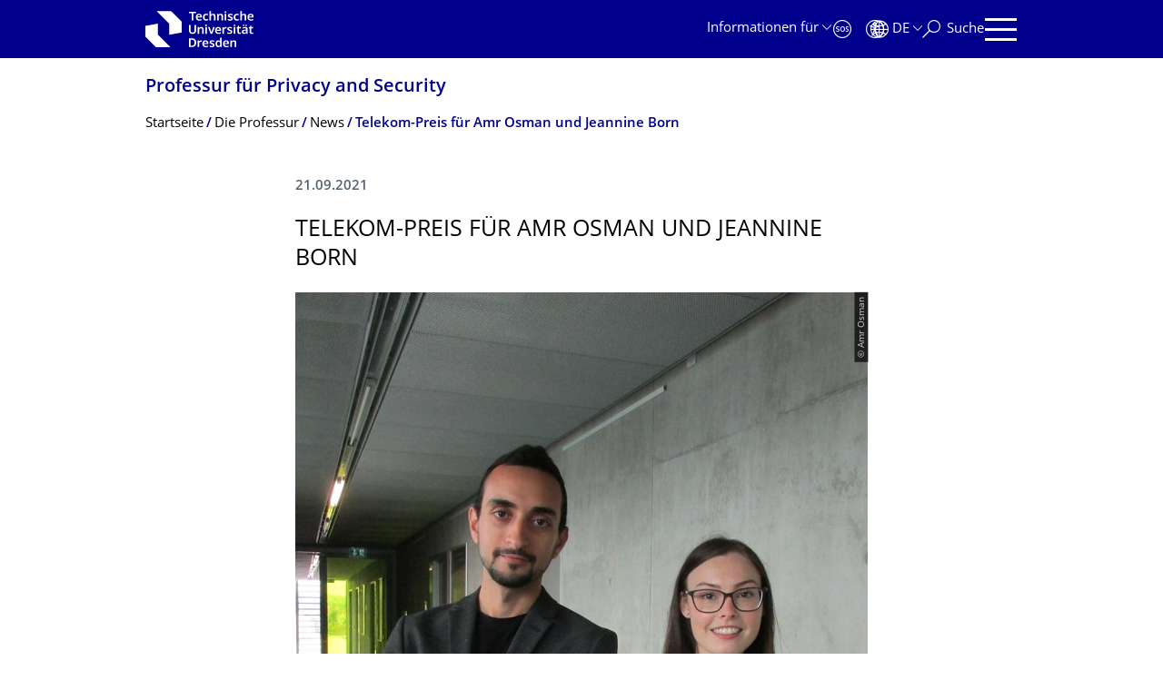

--- FILE ---
content_type: text/html;charset=utf-8
request_url: https://tu-dresden.de/ing/informatik/sya/ps/chair/news/telekom-prize-for-amr-osman?set_language=de
body_size: 9113
content:
<!DOCTYPE html>
<html xmlns="http://www.w3.org/1999/xhtml" lang="de" xml:lang="de">
<head><meta http-equiv="Content-Type" content="text/html; charset=UTF-8" />
    <meta charset="utf-8" />
    <title>Telekom-Preis für Amr Osman und Jeannine Born — Professur für Privacy and Security — TU Dresden</title>
    <meta name="viewport" content="width=device-width, initial-scale=1.0" />
    <meta name="format-detection" content="telephone=no" />

    <meta name="theme-color" content="#00008c" />
<meta content="summary_large_image" name="twitter:card" /><meta content="TU Dresden" property="og:site_name" /><meta content="Telekom-Preis für Amr Osman und Jeannine Born" property="og:title" /><meta content="website" property="og:type" /><meta content="@tudresden_de" name="twitter:site" /><meta content="1087848551262919" property="fb:app_id" /><meta content="https://www.facebook.com/1087848551262919" property="og:article:publisher" /><meta content="Amr Osman und Jeannine Born gewannen die Telekom Challenge 2021. Sie erhielten den mit 150.000 Euro dotierten ersten Preis für ihre Idee zur &quot;automatischen Netzwerkisolierung von IoT-Geräten&quot;. Wir gratulieren den beiden herzlich!" property="og:description" /><meta content="https://tu-dresden.de/ing/informatik/sya/ps/chair/news/telekom-prize-for-amr-osman?set_language=de" property="og:url" /><meta content="https://tu-dresden.de/++theme++tud.theme.webcms2/img/tud_logo_og_square.png" property="og:image" /><meta content="417" property="og:image:width" /><meta content="417" property="og:image:height" /><meta content="Logo: Technische Universität Dresden" property="og:image:alt" /><meta content="image/png" property="og:image:type" /><meta name="DC.description" content="Amr Osman und Jeannine Born gewannen die Telekom Challenge 2021. Sie erhielten den mit 150.000 Euro dotierten ersten Preis für ihre Idee zur &quot;automatischen Netzwerkisolierung von IoT-Geräten&quot;. Wir gratulieren den beiden herzlich!" /><meta name="description" content="Amr Osman und Jeannine Born gewannen die Telekom Challenge 2021. Sie erhielten den mit 150.000 Euro dotierten ersten Preis für ihre Idee zur &quot;automatischen Netzwerkisolierung von IoT-Geräten&quot;. Wir gratulieren den beiden herzlich!" /><meta name="DC.format" content="text/html" /><meta name="DC.type" content="News Item" /><meta name="DC.date.valid_range" content="2021/09/20 - " /><meta name="DC.date.modified" content="2021-09-21T06:59:40+01:00" /><meta name="DC.date.created" content="2021-09-21T06:57:42+01:00" /><meta name="DC.language" content="de" /><meta name="viewport" content="width=device-width, initial-scale=1.0" /><link rel="stylesheet" href="https://tu-dresden.de/++plone++production/++unique++2025-12-11T21:53:02.664265/default.css" data-bundle="production" /><link rel="stylesheet" href="https://tu-dresden.de/++theme++tud.theme.webcms2/css/common.css?version=None" data-bundle="tud.theme.webcms2-webpack-common-css" /><link rel="stylesheet" href="https://tu-dresden.de/++plone++static/++unique++2024-11-11%2023%3A39%3A45.815496/plone-legacy-compiled.css" data-bundle="plone-legacy" /><link rel="canonical" href="https://tu-dresden.de/ing/informatik/sya/ps/chair/news/telekom-prize-for-amr-osman" /><link rel="shortcut icon" type="image/x-icon" href="https://tu-dresden.de/favicon.ico" /><link rel="apple-touch-icon" href="https://tu-dresden.de/touch_icon.png" /><link rel="search" href="https://tu-dresden.de/@@search" title="Website durchsuchen" /><meta name="generator" content="Plone - http://plone.com" /><script type="text/javascript">var PORTAL_URL='https://tu-dresden.de';var PORTAL_SETTINGS={current_language:'de',default_language:'de'},WEBCMS_VERSION='c1cbc9f90c8822ab626217f3b7d2facf1f7bc19e';</script><script type="text/javascript">window.localStorage&&window.localStorage.getItem('WEBCMS')!=WEBCMS_VERSION&&(window.localStorage.clear(),window.localStorage.setItem('WEBCMS',WEBCMS_VERSION))</script><script type="text/javascript" src="https://tu-dresden.de/++plone++production/++unique++2025-12-11T21:53:02.664265/default.js" data-bundle="production"></script><script type="text/javascript" src="https://tu-dresden.de/++plone++static/++unique++2024-11-11%2023%3A39%3A45.815496/plone-legacy-compiled.js" data-bundle="plone-legacy"></script><meta content="https://tu-dresden.de/ing/informatik/sya/ps/ressourcen/bilder/news/KIT.JPG/@@images/093a95e8-5747-4a9f-8755-4456c63893f9.jpeg" property="og:image" /><meta content="osman, born" property="og:image:alt" /></head>
<body class="frontend icons-on portaltype-news-item section-ing site-TUD subsection-informatik subsection-informatik-sya subsection-informatik-sya-ps template-newsitem_view thumbs-on userrole-anonymous viewpermission-view" dir="ltr" data-portal-url="https://tu-dresden.de" data-base-url="https://tu-dresden.de/ing/informatik/sya/ps/chair/news/telekom-prize-for-amr-osman" data-view-url="https://tu-dresden.de/ing/informatik/sya/ps/chair/news/telekom-prize-for-amr-osman" data-i18ncatalogurl="https://tu-dresden.de/plonejsi18n" data-pat-plone-modal="" data-pat-structureupdater="" data-pat-upload="" data-pat-pickadate="{&quot;selectYears&quot;: 200}"><div id="body-wrapper">
<div id="skiplinks">
        <ul>
            <li>
                <a class="show-on-focus show-for-large" href="#navigation-panel" data-collapse="" data-open="navigation-panel">Zur Hauptnavigation springen</a>
                <a class="show-on-focus hide-for-large" href="#navigation-panel" data-collapse="" data-open="variable-header-container">Zur Hauptnavigation springen</a>
            </li>
            <li>
                <a href="#navigation-search" data-collapse="" data-open="navigation-search" class="show-on-focus">Zur Suche springen</a>
            </li>
            <li>
                <a href="#main" class="show-on-focus">Zum Inhalt springen</a>
            </li>
        </ul>
    </div>
<div id="blur"></div>
<header role="banner" id="header">
    <div class="row column">
        <div id="portal-header">
            <div id="portal-logo">
        <a href="https://tu-dresden.de" title="Technische Universität Dresden">
            <img class="white" src="https://tu-dresden.de/++theme++tud.theme.webcms2/img/tud-logo-white-2025-v2.svg" alt="Logo: Technische Universität Dresden" />
        </a>
    </div>
            <div id="variable-header-container-button" class="nav-button hide-for-large">
                <button data-toggle="variable-header-container" class="navigation" title="Navigation" aria-label=""><span class="nav-icon" data-toggler=".aria-expanded" aria-label="Navigation">
                    <span class="icon-bar"></span>
                    <span class="icon-bar"></span>
                    <span class="icon-bar"></span>
                    <span class="icon-bar"></span>
                </span><span class="icon-bar"></span><span class="icon-bar"></span><span class="icon-bar"></span><span class="icon-bar"></span></button>
            </div>
            <div id="variable-header-container" data-toggler="" data-animate="slide-in-right slide-out-right" data-close-on-click="true">
                <div class="wrapper"><div class="variable-header-item item-targetgroups">
    <div id="navigation-targetgroups-button" class="nav-button nav-menu-button nav-button-underline">
        <button data-toggle="navigation-targetgroups" data-toggler-group="nav-bar">
            <span>Informationen für</span>
        </button>
    </div>
    <div id="navigation-targetgroups" class="nav-menu nav-panel" data-animation="slide-vertical" data-toggler=".open" data-close-on-click="true">
        <div class="nav-panel-content">
            <ul>
                
                    
                    <li id="prospective_students">
                        <a href="https://tu-dresden.de/studium/vor-dem-studium" title="Studieninteressierte">Studieninteressierte</a>
                    </li>
                
                    
                    <li id="students">
                        <a href="https://tu-dresden.de/studium/im-studium" title="Studierende">Studierende</a>
                    </li>
                
                    
                    <li id="partners">
                        <a href="https://tu-dresden.de/kooperation/kooperationsmoeglichkeiten" title="Kooperationspartner:innen">Kooperationspartner:innen</a>
                    </li>
                
                    
                    <li id="jobseekers">
                        <a href="https://tu-dresden.de/tu-dresden/arbeiten-an-der-tud" title="Jobinteressierte">Jobinteressierte</a>
                    </li>
                
                    
                    <li id="employees">
                        <a href="https://intranet.tu-dresden.de" title="Mitarbeitende">Mitarbeitende</a>
                    </li>
                
                    
                    <li id="press">
                        <a href="https://tu-dresden.de/tu-dresden/newsportal/medien" title="Medien">Medien</a>
                    </li>
                
            </ul>
        </div>
    </div>
</div><div id="navigation-shortcuts" class="variable-header-item item-shortcuts">
        
            <div class="nav-button nav-button-invert" id="navigation-emergency">
                <a href="https://tu-dresden.de/tu-dresden/kontakte-services/notfallkontakte" title="Notfall" aria-label="Notfall" class="emergency">
                </a>
            </div>
        
            <div class="nav-button nav-button-invert" id="navigation-accessibility">
                <a href="https://tu-dresden.de/barrierefreiheit" title="Barrierefreiheit" aria-label="Barrierefreiheit" class="accessibility">
                </a>
            </div>
        
    </div><div class="variable-header-item item-language">
        
        <div id="navigation-languages-button" class="nav-button nav-menu-button nav-button-underline">
            <button class="language" data-toggle="navigation-languages" data-toggler-group="nav-bar" aria-label="Sprache Deutsch ausgewählt">
                <span>De</span>
            </button>
        </div>
        <div id="navigation-languages" class="nav-menu nav-panel" data-animation="slide-vertical" data-toggler=".open" data-close-on-click="true">
            <div class="nav-panel-content">
                <nav class="columns-12" role="navigation">
                    <ul id="portal-languageselector" aria-label="Sprache Deutsch ausgewählt">
                        
                            <li>
                                <a href="https://tu-dresden.de/ing/informatik/sya/ps/chair/news/telekom-prize-for-amr-osman?set_language=en" data-code="en" hreflang="en" lang="en" title="English" xml:lang="en">
                                    <span>English</span>
                                </a>
                            </li>
                        
                            <li class="active">
                                <a href="https://tu-dresden.de/ing/informatik/sya/ps/chair/news/telekom-prize-for-amr-osman?set_language=de" data-code="de" hreflang="de" lang="de" title="Deutsch" xml:lang="de">
                                    <span>Deutsch</span>
                                </a>
                            </li>
                        
                    </ul>
                </nav>
            </div>
        </div>
    </div><div class="variable-header-item item-search">
    <div id="navigation-search-button" class="nav-button nav-button-underline">
        <button class="search" data-toggle="navigation-search" data-toggler-group="nav-bar" aria-label="Suche">
            <span aria-hidden="true" class="show-for-large">Suche</span>
            <span aria-hidden="true" class="mobile-close">Zurück</span>
        </button>
    </div>
    <div id="navigation-search" data-animate="{&quot;medium down&quot;: &quot;slide-in-right slide-out-right&quot;, &quot;large up&quot;: &quot;slide-in-down slide-out-up&quot;}" data-toggler="" data-close-on-click="true">
        <div class="nav-panel-content">
                <form id="livesearch" role="search" class="search-form" action="https://tu-dresden.de/ing/informatik/sya/ps/@@search">
                    <div class="input-group underline">
                        <label for="global-search" class="show-for-sr">Suche</label>
                        <input type="text" id="global-search" class="input-group-field" placeholder="Suchbegriff eingeben…" title="Suchbegriff eingeben…" name="SearchableText" />
                        
                        <div class="input-group-button">
                            <input type="submit" class="button" disabled="disabled" value="Suchen" />
                        </div>
                    </div>
                    <div class="input-group">
                        <div class="limited-search input-group-field">
                            <div class="checkboxes-group">
                                <input type="checkbox" name="search-limited" id="search-limited" value="searchbox_limited" checked="checked" />
                                <label for="search-limited">Suche beschränken auf<span> diese Professur</span></label>
                            </div>
                        </div>
                    </div>
                </form>
        </div>
    </div>
</div><div class="variable-header-item">
        <div id="navigation-panel-button" class="nav-button show-for-large">
            <button data-toggle="navigation-panel" class="navigation" title="Navigation">
                <span class="nav-icon" data-toggler=".aria-expanded" aria-label="Navigation">
                    <span class="icon-bar"></span>
                    <span class="icon-bar"></span>
                    <span class="icon-bar"></span>
                    <span class="icon-bar"></span>
                </span>
            </button>
        </div>
        <div id="navigation-panel" data-toggler="" data-animate="slide-in-right slide-out-right" data-close-on-click="true">
            <div class="wrapper">
                <div class="nav-panel-content small-12">
                    <script type="text/javascript">
                        var structure_path = {"id": "TUD_org", "url": "", "type": "Site Root", "children": [{"id": "ing", "url": "/ing", "type": "SchoolSection", "children": [{"id": "informatik", "url": "/ing/informatik", "type": "FacultySection", "children": [{"id": "category-institutes", "category": true, "children": [{"id": "sya", "url": "/ing/informatik/sya", "type": "InstituteSection", "children": [{"id": "category-chairs", "category": true, "children": [{"title": {"de": "Professur f\u00fcr Privacy and Security", "en": "Chair of Privacy and Security"}, "url": "/ing/informatik/sya/ps", "children": [], "active": true, "type": "ChairSection", "id": "ps"}], "title": {"de": "Professuren", "en": "Chairs"}}], "title": {"de": "Institut f\u00fcr Systemarchitektur", "en": "Institute of Systems Architecture"}}], "title": {"de": "Institute", "en": "Institutes"}}], "title": {"de": "Fakult\u00e4t Informatik", "en": "Faculty of Computer Science"}}], "title": {"de": "Bereich Ingenieur\u00adwissen\u00adschaften", "en": "School of Engineering Sciences"}}], "title": {"de": "Fakult\u00e4ten &amp; Einrichtungen", "en": "Faculties &amp; Units"}};
                    </script>
                    <nav id="navigation" aria-labelledby="navigation-panel-button">
                    </nav>
                </div>
            </div>

            <div id="navigation-loginoff-button" class="nav-button nav-button-underline">
                <a href="/Shibboleth.sso/Login?target=https%3A%2F%2Ftu-dresden.de%2Flogged_in%3Fcame_from%3Dhttps%253A%252F%252Ftu-dresden.de%252Fing%252Finformatik%252Fsya%252Fps%252Fchair%252Fnews%252Ftelekom-prize-for-amr-osman" class="login" title="Web-Content-Management-System der TU Dresden">Redaktionslogin</a>
            </div>
        </div>
    </div></div>
            </div>
        </div>
    </div>
</header>
<div id="content-header">
    
    <div id="user-information"></div>
    <div id="manage-content">
        <div class="row">
            <div class="columns small-12">
                <ul id="manage-content-actions"></ul>
            </div>
        </div>
    </div>
    <div class="bc-bar">
        <div class="row">
            <nav id="nav-breadcrumbs" class="column nav-breadcrumbs" aria-labelledby="nav-breadcrumbs-label" data-breadcrumbs-root="/ing/informatik/sya/ps">
        
            
                <div id="section-title" class="subident ">
                    <a href="https://tu-dresden.de/ing/informatik/sya/ps">Professur für Privacy and Security</a>
                </div>
            
            
        
        
            <span id="nav-breadcrumbs-label" class="show-for-sr">Breadcrumb-Menü</span>
            <ul>
                
                    <li data-real-title="Professur für Privacy and Security">
                        <a href="https://tu-dresden.de/ing/informatik/sya/ps">
                            <span>Startseite</span>
                        </a>
                    </li>
                
                    <li>
                        <a href="https://tu-dresden.de/ing/informatik/sya/ps/chair">
                            <span>Die Professur</span>
                        </a>
                    </li>
                
                    <li>
                        <a href="https://tu-dresden.de/ing/informatik/sya/ps/chair/news">
                            <span>News</span>
                        </a>
                    </li>
                
                    <li aria-current="page">
                        <a href="https://tu-dresden.de/ing/informatik/sya/ps/chair/news/telekom-prize-for-amr-osman">
                            <span>Telekom-Preis für Amr Osman und Jeannine Born</span>
                        </a>
                    </li>
                
            </ul>
        
    </nav>
        </div>
    </div>
    <div class="slot" id="portal-message-slot">
        <div class="row" id="portal-message"></div>
        <div id="multilanguage-information"></div>
    </div>
</div>
<main role="main" id="main"><article role="article" class="row">
        <div id="contentSlot" class="contentSlot">
            <div class="formatted auto-link" id="content">
                    <header>
            <div id="viewlet-above-content-title"></div>
            
              
            
            <div id="viewlet-below-content-title"></div>

            
              
            
          </header><div id="viewlet-above-content-body"></div><div id="content-core">
            
            <section class="news-details">
                <header class="news-header">
                    <p class="date">
                        <span>21.09.2021</span>
                    </p>
                    <h1 class="documentFirstHeadig">Telekom-Preis für Amr Osman und Jeannine Born</h1>
                </header>
            </section>
            <div id="content-core" class="news-content">
                
                      


    
        
            <div class="tudbox tudbox_width_full">
                


    
        <div class="image-box">
            
                
    

                <div class="row collapse">
                    <div class="columns small-12">
                        <div data-gallery="" class="media-container">
                            <figure class="media image gallery-item">
                                <a title="Zoom" class="no-icon" href="https://tu-dresden.de/ing/informatik/sya/ps/ressourcen/bilder/news/KIT.JPG/@@images/093a95e8-5747-4a9f-8755-4456c63893f9.jpeg">
                                    
                                        
    

        

        

        
            <span class="picture-element" data-alt="osman, born">

                  


                      <picture data-alt="osman, born" data-default-src="https://tu-dresden.de/ing/informatik/sya/ps/ressourcen/bilder/news/KIT.JPG/@@images/26825ee5-f889-4940-81a5-fa7683071972.jpeg">

                          
                          
                              <source media="(min-width: 641px)" srcset="https://tu-dresden.de/ing/informatik/sya/ps/ressourcen/bilder/news/KIT.JPG/@@images/26825ee5-f889-4940-81a5-fa7683071972.jpeg"></source>
                          

                          <img alt="osman, born" src="https://tu-dresden.de/ing/informatik/sya/ps/ressourcen/bilder/news/KIT.JPG/@@images/5a72e445-bf25-4b9f-84ae-060e27a70419.jpeg" />
                      </picture>

                  

                  
                      
    
        
            <span class="copyright-wrapper superimpose" style="width:129.235382%">
                
                    <span class="copyright">
                          © Amr Osman
                    </span>
                
            </span>
        
    

                  

            </span>
        



        
    

                                    
                                </a>
                                <figcaption>
                                    <p>
                                        Amr Osman und Jeannine Born
                                    </p>
                                </figcaption>
                            </figure>
                        </div>
                    </div>
                </div>
            
        </div>
    



</div>
        
    
    



                
                
                <div><p>Amr Osman and Jeannine Born were able to compete and win the first challenge globally in the Telekom challenge 2021. Congratulations!</p>
<p>Amr and Jeannine, student and PhD at our chair, received the first prize of 150,000 euros in the "Development Stream" for their idea for "automatic network isolation of IoT devices." The software and edge cloud architecture they developed identifies all IoT devices in a network. A risk score is assigned for each device and devices with a high security risk are automatically grouped into fully isolated segments. This protects them from Mirai-like malware infections as well as malicious IoT devices. Born and Osman demonstrated the viability of the idea in a proof of concept (PoC).</p>
<p>The Telekom challenge received 180 ideas spanning 35 countries and five continents. Among the participants were prestigious research institutions and companies such as University College London (UCL), PHYTunes, O&amp;O software and more! Congratulations again!</p>
<p>Further information: <a href="https://www.telekom.com/en/media/media-information/archive/telekom-announces-winners-of-telekom-challenge-635072">Telekom</a> <a href="https://tu-dresden.de/ing/informatik/die-fakultaet/news/jeannine-born-gewinnt-telekom-challenge">TU Dresden</a></p>
</div>

                

            </div>
        
          </div><div id="viewlet-below-content-body"></div>
                </div>
        </div>
    </article><section id="article-byline" class="row collapse text-center">
        <h2 class="show-for-sr">Zu dieser Seite</h2>
        <div class="columns medium-4">
            
                <span id="article-byline-author">
                Stephan Cornelius Escher
                </span>
            
        </div>
        <div class="columns medium-4">
            <span>
                
                                Letzte Änderung:
                    21.09.2021
                
            </span>
        </div>
        <div class="columns medium-4">
            <button id="pageActionsLabel" data-toggle="social-panel" class="button-link toggle-arrow">Diese Seite …</button>
            <ul id="social-panel" class="dropdown-pane top left" data-dropdown="" data-close-on-click="True" data-v-offset="0">
                
                
                  <li class="list icon-facebook">
                    

    <!-- Facebook -->
    <a href="https://www.facebook.com/dialog/share?redirect_uri=https%3A%2F%2Ftu-dresden.de%2Fing%2Finformatik%2Fsya%2Fps%2Fchair%2Fnews%2Ftelekom-prize-for-amr-osman&amp;href=https%3A%2F%2Ftu-dresden.de%2Fing%2Finformatik%2Fsya%2Fps%2Fchair%2Fnews%2Ftelekom-prize-for-amr-osman&amp;app_id=1087848551262919&amp;display=popup" class="slPrivacy link-plain" title="Auf Facebook teilen (öffnet ein neues Fenster)" onclick="javascript:window.open(this.href, '', 'menubar=no,toolbar=no,resizable=yes,scrollbars=yes,height=600,width=600');return false;">… auf Facebook teilen</a>


                  </li>
                
                  <li class="list icon-twitter">
                    
    <!-- Twitter -->
    <a href="https://twitter.com/intent/tweet?url=https%3A%2F%2Ftu-dresden.de%2Fing%2Finformatik%2Fsya%2Fps%2Fchair%2Fnews%2Ftelekom-prize-for-amr-osman&amp;text=Telekom-Preis+f%C3%BCr+Amr+Osman+und+Jeannine+Born&amp;via=tudresden_de" class="slPrivacy link-plain" title="Auf Twitter/X teilen (öffnet ein neues Fenster)" onclick="javascript:window.open(this.href, '', 'menubar=no,toolbar=no,resizable=yes,scrollbars=yes,height=600,width=600');return false;">… auf Twitter/X teilen</a>


                  </li>
                
                
                
                    <li class="list icon-print">
                        <a href="javascript:this.print();" title="">… drucken</a>
                    </li>
                
                    <li class="list icon-mail">
                        <a href="mailto:?subject=Telekom-Preis%20f%C3%BCr%20Amr%20Osman%20und%20Jeannine%20Born&amp;body=%0A%0Ahttps%3A//tu-dresden.de/ing/informatik/sya/ps/chair/news/telekom-prize-for-amr-osman" title="">… als E-Mail versenden</a>
                    </li>
                
            </ul>
        </div>
    </section></main>
<footer role="contentinfo" id="portal-footer">
    <div id="prefooter" class="bg-blue">
    
        
        <div class="row recommendations">
            
                <div class="columns small-12">
                    <h1 class="box-title">Oft gesucht</h1>
                </div>
                <div class="columns small-12 medium-6 large-4">
                    
                        <div class="teaser teaser-with-bg">
                            <div class="teaser-bg">
                                
                                    
    

        

        

        



        
            
                
                    <span style="background-image:url('https://tu-dresden.de/ing/ressourcen/bilder/campus-navigator-placeit.jpg/@@images/97b4d0d8-24d1-4244-9319-fc56a85de326.jpeg')" class="bg-picture-concrete bg-picture-l" data-alt="Hand mit einem Smartphone in der Hand. Auf dem Bildschirm des Smartphones ist der Campus-Navigator der Technischen Universität Dresden zu sehen. "></span>
                
            
                
                    <span style="background-image:url('https://tu-dresden.de/ing/ressourcen/bilder/campus-navigator-placeit.jpg/@@images/97b4d0d8-24d1-4244-9319-fc56a85de326.jpeg')" class="bg-picture-concrete bg-picture-m" data-alt="Hand mit einem Smartphone in der Hand. Auf dem Bildschirm des Smartphones ist der Campus-Navigator der Technischen Universität Dresden zu sehen. "></span>
                
            
                
                    <span style="background-image:url('https://tu-dresden.de/ing/ressourcen/bilder/campus-navigator-placeit.jpg/@@images/c29dbe3b-938d-4a3d-9ea6-f377e56e78d5.jpeg')" class="bg-picture-concrete bg-picture-s biggest" data-url="https://tu-dresden.de/ing/ressourcen/bilder/campus-navigator-placeit.jpg/@@images/c29dbe3b-938d-4a3d-9ea6-f377e56e78d5.jpeg" data-alt="Hand mit einem Smartphone in der Hand. Auf dem Bildschirm des Smartphones ist der Campus-Navigator der Technischen Universität Dresden zu sehen. "></span>
                
            
            
                
    
        
            <span class="copyright-wrapper superimpose s-width-56 m-width-56 l-width-56" style="">
                
                    <span class="copyright">
                          © placit
                    </span>
                
            </span>
        
    

            
        
    

                                
                            </div>
                            <a href="https://navigator.tu-dresden.de/" class="teaser-content auto-link no-icon">
                                <div class="teaser-bottom">
                                    <h2 class="title-white">
                                        <span>Finden!</span>
                                    </h2>
                                    <div class="more button">
                                        <span class="link-icon">Campus Navigator</span>
                                    </div>
                                </div>
                            </a>
                        </div>
                    
                </div>
                <div class="columns medium-6 large-8 linklist hide-for-small-only">
                    <h2 class="show-for-sr">Unsere Dienste</h2>
                    <ul>
                        
                            <li>
                                <a class="link" href="https://tu-dresden.de/service/orientierung/lageplaene/">Lagepläne</a>
                                
    

                            </li>
                        
                            <li>
                                <a class="link" href="https://tu-dresden.de/service/arbeiten_tud/stellenausschreibungen">Stellenausschreibungen</a>
                                
    

                            </li>
                        
                            <li>
                                <a class="link" href="https://tu-dresden.de/studium/vor-dem-studium/studienangebot/sins/sins_start">Studienangebot</a>
                                
    

                            </li>
                        
                            <li>
                                <a class="link" href="https://tu-dresden.de/tu-dresden/kontakte-services/notfallnummern">Notfallnummern</a>
                                
    

                            </li>
                        
                            <li>
                                <a class="link" href="https://tu-dresden.de/tu-dresden/kontakte-services/telefonverzeichnis">Telefonverzeichnis</a>
                                
    

                            </li>
                        
                            <li>
                                <a class="link" href="https://www.slub-dresden.de/startseite/">SLUB</a>
                                
    

                            </li>
                        
                    </ul>
                </div>
                <div class="columns hide-for-medium links-dropdown padding">
                    <h2>Unsere Dienste</h2>
                    <select class="jump-select gray-touch">
                        
                            <option class="link" value="https://tu-dresden.de/service/orientierung/lageplaene/">Lagepläne</option>
                        
                            <option class="link" value="https://tu-dresden.de/service/arbeiten_tud/stellenausschreibungen">Stellenausschreibungen</option>
                        
                            <option class="link" value="https://tu-dresden.de/studium/vor-dem-studium/studienangebot/sins/sins_start">Studienangebot</option>
                        
                            <option class="link" value="https://tu-dresden.de/tu-dresden/kontakte-services/notfallnummern">Notfallnummern</option>
                        
                            <option class="link" value="https://tu-dresden.de/tu-dresden/kontakte-services/telefonverzeichnis">Telefonverzeichnis</option>
                        
                            <option class="link" value="https://www.slub-dresden.de/startseite/">SLUB</option>
                        
                    </select>
                </div>
            
        </div>
    
</div>
    <div id="bottom-footer">
        <div class="border">
            <div class="row contact-information">
                <div class="columns about">
                    <img src="/++theme++tud.theme.webcms2/img/tud_claim_2025.svg" alt="Bildmarke und Claim der TUD: TUD | The Collaborative University - inventive. transformative. engaged." />
                </div>
                <div class="columns social-media-links">
                    <ul>
                        <li>
                            <a class="instagram" target="_blank" title="Die TUD bei Instagram" href="https://www.instagram.com/tudresden">
                                <span class="show-for-sr">Instagram</span>
                            </a>
                        </li>
                        <li>
                            <a class="linkedin" target="_blank" title="Die TUD bei LinkedIn" href="https://de.linkedin.com/school/tu-dresden/">
                                <span class="show-for-sr">LinkedIn</span>
                            </a>
                        </li>
                        <li>
                            <a class="bluesky" target="_blank" title="TUD on Bluesky" href="https://bsky.app/profile/tudresden.bsky.social">
                                <span class="show-for-sr">Bluesky</span>
                            </a>
                        </li>
                        <li>
                            <a class="mastodon" target="_blank" rel="me" title="Die TUD bei Mastodon" href="https://wisskomm.social/@tudresden">
                                <span class="show-for-sr">Mastodon</span>
                            </a>
                        </li>
                        <li>
                            <a class="facebook" target="_blank" title="TUD on Facebook" href="https://www.facebook.com/TUDresden">
                                <span class="show-for-sr">Facebook</span>
                            </a>
                        </li>
                        <li>
                            <a class="youtube" target="_blank" title="Die TUD bei YouTube" href="https://www.youtube.com/TUDresdenTV">
                                <span class="show-for-sr">Youtube</span>
                            </a>
                        </li>
                    </ul>
                </div>
            </div>
        </div>
        <div class="row bottom">
            <div class="columns small-6 large-9 links imprint-links">
                <ul>
                    <li>
                        <a href="https://tu-dresden.de/kontakt">Kontakt</a>
                    </li>
                    <li>
                        <a href="https://tu-dresden.de/impressum">Impressum</a>
                    </li>
                    <li>
                        <a href="https://tu-dresden.de/impressum#ck_datenschutz">Datenschutz</a>
                    </li>
                    <li>
                        <a href="https://tu-dresden.de/transparenzgesetz">Transparenzgesetz</a>
                    </li>
                    <li>
                        <a href="https://tu-dresden.de/barrierefreiheit/erklaerung-barrierefreiheit">Barrierefreiheit</a>
                    </li>
                </ul>
            </div>
            <div class="columns small-6 large-3 go-to-top text-right">
                <button id="go-to-top-link" class="button-link">Springe zum Seitenanfang</button>
            </div>
            <div class="columns saxony-promotion">
                <img src="/++theme++tud.theme.webcms2/img/sachsen-signet-gruen.svg" alt="Modernes Wappen des Freistaates Sachsen" />
                <p>Die TU Dresden wird auf Grundlage des vom Sächsischen Landtag beschlossenen Haushalts aus Steuermitteln mitfinanziert.</p>
            </div>
        </div>
    </div>
</footer>
</div><script type="text/javascript" id="matomo-script-tag">
            if (window.localStorage.getItem('piwikTrackingStatus') != "disabled") {
                var _paq = _paq || [];
                (function(){ var u="https://piwik.mz.tu-dresden.de/";
                _paq.push(['setSiteId', "109"]);
                _paq.push(['disableCookies']);
                _paq.push(['setTrackerUrl', u+'matomo.php']);
                _paq.push(['trackPageView']);
                _paq.push(['enableLinkTracking']);
                var d=document, g=d.createElement('script'), s=d.getElementsByTagName('script')[0]; g.type='text/javascript'; g.defer=true; g.async=true; g.src=u+'matomo.js';
                s.parentNode.insertBefore(g,s); })();
            }
        </script></body>
</html>